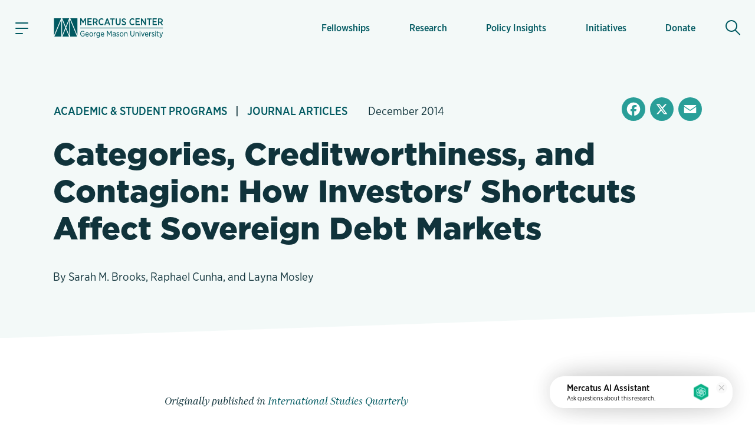

--- FILE ---
content_type: text/html; charset=utf-8
request_url: https://www.google.com/recaptcha/enterprise/anchor?ar=1&k=6LfMg_EaAAAAAMhDNLMlgqDChzmtYHlx1yU2y7GI&co=aHR0cHM6Ly93d3cubWVyY2F0dXMub3JnOjQ0Mw..&hl=en&v=PoyoqOPhxBO7pBk68S4YbpHZ&theme=light&size=normal&anchor-ms=20000&execute-ms=30000&cb=tksjc98ye8o0
body_size: 49437
content:
<!DOCTYPE HTML><html dir="ltr" lang="en"><head><meta http-equiv="Content-Type" content="text/html; charset=UTF-8">
<meta http-equiv="X-UA-Compatible" content="IE=edge">
<title>reCAPTCHA</title>
<style type="text/css">
/* cyrillic-ext */
@font-face {
  font-family: 'Roboto';
  font-style: normal;
  font-weight: 400;
  font-stretch: 100%;
  src: url(//fonts.gstatic.com/s/roboto/v48/KFO7CnqEu92Fr1ME7kSn66aGLdTylUAMa3GUBHMdazTgWw.woff2) format('woff2');
  unicode-range: U+0460-052F, U+1C80-1C8A, U+20B4, U+2DE0-2DFF, U+A640-A69F, U+FE2E-FE2F;
}
/* cyrillic */
@font-face {
  font-family: 'Roboto';
  font-style: normal;
  font-weight: 400;
  font-stretch: 100%;
  src: url(//fonts.gstatic.com/s/roboto/v48/KFO7CnqEu92Fr1ME7kSn66aGLdTylUAMa3iUBHMdazTgWw.woff2) format('woff2');
  unicode-range: U+0301, U+0400-045F, U+0490-0491, U+04B0-04B1, U+2116;
}
/* greek-ext */
@font-face {
  font-family: 'Roboto';
  font-style: normal;
  font-weight: 400;
  font-stretch: 100%;
  src: url(//fonts.gstatic.com/s/roboto/v48/KFO7CnqEu92Fr1ME7kSn66aGLdTylUAMa3CUBHMdazTgWw.woff2) format('woff2');
  unicode-range: U+1F00-1FFF;
}
/* greek */
@font-face {
  font-family: 'Roboto';
  font-style: normal;
  font-weight: 400;
  font-stretch: 100%;
  src: url(//fonts.gstatic.com/s/roboto/v48/KFO7CnqEu92Fr1ME7kSn66aGLdTylUAMa3-UBHMdazTgWw.woff2) format('woff2');
  unicode-range: U+0370-0377, U+037A-037F, U+0384-038A, U+038C, U+038E-03A1, U+03A3-03FF;
}
/* math */
@font-face {
  font-family: 'Roboto';
  font-style: normal;
  font-weight: 400;
  font-stretch: 100%;
  src: url(//fonts.gstatic.com/s/roboto/v48/KFO7CnqEu92Fr1ME7kSn66aGLdTylUAMawCUBHMdazTgWw.woff2) format('woff2');
  unicode-range: U+0302-0303, U+0305, U+0307-0308, U+0310, U+0312, U+0315, U+031A, U+0326-0327, U+032C, U+032F-0330, U+0332-0333, U+0338, U+033A, U+0346, U+034D, U+0391-03A1, U+03A3-03A9, U+03B1-03C9, U+03D1, U+03D5-03D6, U+03F0-03F1, U+03F4-03F5, U+2016-2017, U+2034-2038, U+203C, U+2040, U+2043, U+2047, U+2050, U+2057, U+205F, U+2070-2071, U+2074-208E, U+2090-209C, U+20D0-20DC, U+20E1, U+20E5-20EF, U+2100-2112, U+2114-2115, U+2117-2121, U+2123-214F, U+2190, U+2192, U+2194-21AE, U+21B0-21E5, U+21F1-21F2, U+21F4-2211, U+2213-2214, U+2216-22FF, U+2308-230B, U+2310, U+2319, U+231C-2321, U+2336-237A, U+237C, U+2395, U+239B-23B7, U+23D0, U+23DC-23E1, U+2474-2475, U+25AF, U+25B3, U+25B7, U+25BD, U+25C1, U+25CA, U+25CC, U+25FB, U+266D-266F, U+27C0-27FF, U+2900-2AFF, U+2B0E-2B11, U+2B30-2B4C, U+2BFE, U+3030, U+FF5B, U+FF5D, U+1D400-1D7FF, U+1EE00-1EEFF;
}
/* symbols */
@font-face {
  font-family: 'Roboto';
  font-style: normal;
  font-weight: 400;
  font-stretch: 100%;
  src: url(//fonts.gstatic.com/s/roboto/v48/KFO7CnqEu92Fr1ME7kSn66aGLdTylUAMaxKUBHMdazTgWw.woff2) format('woff2');
  unicode-range: U+0001-000C, U+000E-001F, U+007F-009F, U+20DD-20E0, U+20E2-20E4, U+2150-218F, U+2190, U+2192, U+2194-2199, U+21AF, U+21E6-21F0, U+21F3, U+2218-2219, U+2299, U+22C4-22C6, U+2300-243F, U+2440-244A, U+2460-24FF, U+25A0-27BF, U+2800-28FF, U+2921-2922, U+2981, U+29BF, U+29EB, U+2B00-2BFF, U+4DC0-4DFF, U+FFF9-FFFB, U+10140-1018E, U+10190-1019C, U+101A0, U+101D0-101FD, U+102E0-102FB, U+10E60-10E7E, U+1D2C0-1D2D3, U+1D2E0-1D37F, U+1F000-1F0FF, U+1F100-1F1AD, U+1F1E6-1F1FF, U+1F30D-1F30F, U+1F315, U+1F31C, U+1F31E, U+1F320-1F32C, U+1F336, U+1F378, U+1F37D, U+1F382, U+1F393-1F39F, U+1F3A7-1F3A8, U+1F3AC-1F3AF, U+1F3C2, U+1F3C4-1F3C6, U+1F3CA-1F3CE, U+1F3D4-1F3E0, U+1F3ED, U+1F3F1-1F3F3, U+1F3F5-1F3F7, U+1F408, U+1F415, U+1F41F, U+1F426, U+1F43F, U+1F441-1F442, U+1F444, U+1F446-1F449, U+1F44C-1F44E, U+1F453, U+1F46A, U+1F47D, U+1F4A3, U+1F4B0, U+1F4B3, U+1F4B9, U+1F4BB, U+1F4BF, U+1F4C8-1F4CB, U+1F4D6, U+1F4DA, U+1F4DF, U+1F4E3-1F4E6, U+1F4EA-1F4ED, U+1F4F7, U+1F4F9-1F4FB, U+1F4FD-1F4FE, U+1F503, U+1F507-1F50B, U+1F50D, U+1F512-1F513, U+1F53E-1F54A, U+1F54F-1F5FA, U+1F610, U+1F650-1F67F, U+1F687, U+1F68D, U+1F691, U+1F694, U+1F698, U+1F6AD, U+1F6B2, U+1F6B9-1F6BA, U+1F6BC, U+1F6C6-1F6CF, U+1F6D3-1F6D7, U+1F6E0-1F6EA, U+1F6F0-1F6F3, U+1F6F7-1F6FC, U+1F700-1F7FF, U+1F800-1F80B, U+1F810-1F847, U+1F850-1F859, U+1F860-1F887, U+1F890-1F8AD, U+1F8B0-1F8BB, U+1F8C0-1F8C1, U+1F900-1F90B, U+1F93B, U+1F946, U+1F984, U+1F996, U+1F9E9, U+1FA00-1FA6F, U+1FA70-1FA7C, U+1FA80-1FA89, U+1FA8F-1FAC6, U+1FACE-1FADC, U+1FADF-1FAE9, U+1FAF0-1FAF8, U+1FB00-1FBFF;
}
/* vietnamese */
@font-face {
  font-family: 'Roboto';
  font-style: normal;
  font-weight: 400;
  font-stretch: 100%;
  src: url(//fonts.gstatic.com/s/roboto/v48/KFO7CnqEu92Fr1ME7kSn66aGLdTylUAMa3OUBHMdazTgWw.woff2) format('woff2');
  unicode-range: U+0102-0103, U+0110-0111, U+0128-0129, U+0168-0169, U+01A0-01A1, U+01AF-01B0, U+0300-0301, U+0303-0304, U+0308-0309, U+0323, U+0329, U+1EA0-1EF9, U+20AB;
}
/* latin-ext */
@font-face {
  font-family: 'Roboto';
  font-style: normal;
  font-weight: 400;
  font-stretch: 100%;
  src: url(//fonts.gstatic.com/s/roboto/v48/KFO7CnqEu92Fr1ME7kSn66aGLdTylUAMa3KUBHMdazTgWw.woff2) format('woff2');
  unicode-range: U+0100-02BA, U+02BD-02C5, U+02C7-02CC, U+02CE-02D7, U+02DD-02FF, U+0304, U+0308, U+0329, U+1D00-1DBF, U+1E00-1E9F, U+1EF2-1EFF, U+2020, U+20A0-20AB, U+20AD-20C0, U+2113, U+2C60-2C7F, U+A720-A7FF;
}
/* latin */
@font-face {
  font-family: 'Roboto';
  font-style: normal;
  font-weight: 400;
  font-stretch: 100%;
  src: url(//fonts.gstatic.com/s/roboto/v48/KFO7CnqEu92Fr1ME7kSn66aGLdTylUAMa3yUBHMdazQ.woff2) format('woff2');
  unicode-range: U+0000-00FF, U+0131, U+0152-0153, U+02BB-02BC, U+02C6, U+02DA, U+02DC, U+0304, U+0308, U+0329, U+2000-206F, U+20AC, U+2122, U+2191, U+2193, U+2212, U+2215, U+FEFF, U+FFFD;
}
/* cyrillic-ext */
@font-face {
  font-family: 'Roboto';
  font-style: normal;
  font-weight: 500;
  font-stretch: 100%;
  src: url(//fonts.gstatic.com/s/roboto/v48/KFO7CnqEu92Fr1ME7kSn66aGLdTylUAMa3GUBHMdazTgWw.woff2) format('woff2');
  unicode-range: U+0460-052F, U+1C80-1C8A, U+20B4, U+2DE0-2DFF, U+A640-A69F, U+FE2E-FE2F;
}
/* cyrillic */
@font-face {
  font-family: 'Roboto';
  font-style: normal;
  font-weight: 500;
  font-stretch: 100%;
  src: url(//fonts.gstatic.com/s/roboto/v48/KFO7CnqEu92Fr1ME7kSn66aGLdTylUAMa3iUBHMdazTgWw.woff2) format('woff2');
  unicode-range: U+0301, U+0400-045F, U+0490-0491, U+04B0-04B1, U+2116;
}
/* greek-ext */
@font-face {
  font-family: 'Roboto';
  font-style: normal;
  font-weight: 500;
  font-stretch: 100%;
  src: url(//fonts.gstatic.com/s/roboto/v48/KFO7CnqEu92Fr1ME7kSn66aGLdTylUAMa3CUBHMdazTgWw.woff2) format('woff2');
  unicode-range: U+1F00-1FFF;
}
/* greek */
@font-face {
  font-family: 'Roboto';
  font-style: normal;
  font-weight: 500;
  font-stretch: 100%;
  src: url(//fonts.gstatic.com/s/roboto/v48/KFO7CnqEu92Fr1ME7kSn66aGLdTylUAMa3-UBHMdazTgWw.woff2) format('woff2');
  unicode-range: U+0370-0377, U+037A-037F, U+0384-038A, U+038C, U+038E-03A1, U+03A3-03FF;
}
/* math */
@font-face {
  font-family: 'Roboto';
  font-style: normal;
  font-weight: 500;
  font-stretch: 100%;
  src: url(//fonts.gstatic.com/s/roboto/v48/KFO7CnqEu92Fr1ME7kSn66aGLdTylUAMawCUBHMdazTgWw.woff2) format('woff2');
  unicode-range: U+0302-0303, U+0305, U+0307-0308, U+0310, U+0312, U+0315, U+031A, U+0326-0327, U+032C, U+032F-0330, U+0332-0333, U+0338, U+033A, U+0346, U+034D, U+0391-03A1, U+03A3-03A9, U+03B1-03C9, U+03D1, U+03D5-03D6, U+03F0-03F1, U+03F4-03F5, U+2016-2017, U+2034-2038, U+203C, U+2040, U+2043, U+2047, U+2050, U+2057, U+205F, U+2070-2071, U+2074-208E, U+2090-209C, U+20D0-20DC, U+20E1, U+20E5-20EF, U+2100-2112, U+2114-2115, U+2117-2121, U+2123-214F, U+2190, U+2192, U+2194-21AE, U+21B0-21E5, U+21F1-21F2, U+21F4-2211, U+2213-2214, U+2216-22FF, U+2308-230B, U+2310, U+2319, U+231C-2321, U+2336-237A, U+237C, U+2395, U+239B-23B7, U+23D0, U+23DC-23E1, U+2474-2475, U+25AF, U+25B3, U+25B7, U+25BD, U+25C1, U+25CA, U+25CC, U+25FB, U+266D-266F, U+27C0-27FF, U+2900-2AFF, U+2B0E-2B11, U+2B30-2B4C, U+2BFE, U+3030, U+FF5B, U+FF5D, U+1D400-1D7FF, U+1EE00-1EEFF;
}
/* symbols */
@font-face {
  font-family: 'Roboto';
  font-style: normal;
  font-weight: 500;
  font-stretch: 100%;
  src: url(//fonts.gstatic.com/s/roboto/v48/KFO7CnqEu92Fr1ME7kSn66aGLdTylUAMaxKUBHMdazTgWw.woff2) format('woff2');
  unicode-range: U+0001-000C, U+000E-001F, U+007F-009F, U+20DD-20E0, U+20E2-20E4, U+2150-218F, U+2190, U+2192, U+2194-2199, U+21AF, U+21E6-21F0, U+21F3, U+2218-2219, U+2299, U+22C4-22C6, U+2300-243F, U+2440-244A, U+2460-24FF, U+25A0-27BF, U+2800-28FF, U+2921-2922, U+2981, U+29BF, U+29EB, U+2B00-2BFF, U+4DC0-4DFF, U+FFF9-FFFB, U+10140-1018E, U+10190-1019C, U+101A0, U+101D0-101FD, U+102E0-102FB, U+10E60-10E7E, U+1D2C0-1D2D3, U+1D2E0-1D37F, U+1F000-1F0FF, U+1F100-1F1AD, U+1F1E6-1F1FF, U+1F30D-1F30F, U+1F315, U+1F31C, U+1F31E, U+1F320-1F32C, U+1F336, U+1F378, U+1F37D, U+1F382, U+1F393-1F39F, U+1F3A7-1F3A8, U+1F3AC-1F3AF, U+1F3C2, U+1F3C4-1F3C6, U+1F3CA-1F3CE, U+1F3D4-1F3E0, U+1F3ED, U+1F3F1-1F3F3, U+1F3F5-1F3F7, U+1F408, U+1F415, U+1F41F, U+1F426, U+1F43F, U+1F441-1F442, U+1F444, U+1F446-1F449, U+1F44C-1F44E, U+1F453, U+1F46A, U+1F47D, U+1F4A3, U+1F4B0, U+1F4B3, U+1F4B9, U+1F4BB, U+1F4BF, U+1F4C8-1F4CB, U+1F4D6, U+1F4DA, U+1F4DF, U+1F4E3-1F4E6, U+1F4EA-1F4ED, U+1F4F7, U+1F4F9-1F4FB, U+1F4FD-1F4FE, U+1F503, U+1F507-1F50B, U+1F50D, U+1F512-1F513, U+1F53E-1F54A, U+1F54F-1F5FA, U+1F610, U+1F650-1F67F, U+1F687, U+1F68D, U+1F691, U+1F694, U+1F698, U+1F6AD, U+1F6B2, U+1F6B9-1F6BA, U+1F6BC, U+1F6C6-1F6CF, U+1F6D3-1F6D7, U+1F6E0-1F6EA, U+1F6F0-1F6F3, U+1F6F7-1F6FC, U+1F700-1F7FF, U+1F800-1F80B, U+1F810-1F847, U+1F850-1F859, U+1F860-1F887, U+1F890-1F8AD, U+1F8B0-1F8BB, U+1F8C0-1F8C1, U+1F900-1F90B, U+1F93B, U+1F946, U+1F984, U+1F996, U+1F9E9, U+1FA00-1FA6F, U+1FA70-1FA7C, U+1FA80-1FA89, U+1FA8F-1FAC6, U+1FACE-1FADC, U+1FADF-1FAE9, U+1FAF0-1FAF8, U+1FB00-1FBFF;
}
/* vietnamese */
@font-face {
  font-family: 'Roboto';
  font-style: normal;
  font-weight: 500;
  font-stretch: 100%;
  src: url(//fonts.gstatic.com/s/roboto/v48/KFO7CnqEu92Fr1ME7kSn66aGLdTylUAMa3OUBHMdazTgWw.woff2) format('woff2');
  unicode-range: U+0102-0103, U+0110-0111, U+0128-0129, U+0168-0169, U+01A0-01A1, U+01AF-01B0, U+0300-0301, U+0303-0304, U+0308-0309, U+0323, U+0329, U+1EA0-1EF9, U+20AB;
}
/* latin-ext */
@font-face {
  font-family: 'Roboto';
  font-style: normal;
  font-weight: 500;
  font-stretch: 100%;
  src: url(//fonts.gstatic.com/s/roboto/v48/KFO7CnqEu92Fr1ME7kSn66aGLdTylUAMa3KUBHMdazTgWw.woff2) format('woff2');
  unicode-range: U+0100-02BA, U+02BD-02C5, U+02C7-02CC, U+02CE-02D7, U+02DD-02FF, U+0304, U+0308, U+0329, U+1D00-1DBF, U+1E00-1E9F, U+1EF2-1EFF, U+2020, U+20A0-20AB, U+20AD-20C0, U+2113, U+2C60-2C7F, U+A720-A7FF;
}
/* latin */
@font-face {
  font-family: 'Roboto';
  font-style: normal;
  font-weight: 500;
  font-stretch: 100%;
  src: url(//fonts.gstatic.com/s/roboto/v48/KFO7CnqEu92Fr1ME7kSn66aGLdTylUAMa3yUBHMdazQ.woff2) format('woff2');
  unicode-range: U+0000-00FF, U+0131, U+0152-0153, U+02BB-02BC, U+02C6, U+02DA, U+02DC, U+0304, U+0308, U+0329, U+2000-206F, U+20AC, U+2122, U+2191, U+2193, U+2212, U+2215, U+FEFF, U+FFFD;
}
/* cyrillic-ext */
@font-face {
  font-family: 'Roboto';
  font-style: normal;
  font-weight: 900;
  font-stretch: 100%;
  src: url(//fonts.gstatic.com/s/roboto/v48/KFO7CnqEu92Fr1ME7kSn66aGLdTylUAMa3GUBHMdazTgWw.woff2) format('woff2');
  unicode-range: U+0460-052F, U+1C80-1C8A, U+20B4, U+2DE0-2DFF, U+A640-A69F, U+FE2E-FE2F;
}
/* cyrillic */
@font-face {
  font-family: 'Roboto';
  font-style: normal;
  font-weight: 900;
  font-stretch: 100%;
  src: url(//fonts.gstatic.com/s/roboto/v48/KFO7CnqEu92Fr1ME7kSn66aGLdTylUAMa3iUBHMdazTgWw.woff2) format('woff2');
  unicode-range: U+0301, U+0400-045F, U+0490-0491, U+04B0-04B1, U+2116;
}
/* greek-ext */
@font-face {
  font-family: 'Roboto';
  font-style: normal;
  font-weight: 900;
  font-stretch: 100%;
  src: url(//fonts.gstatic.com/s/roboto/v48/KFO7CnqEu92Fr1ME7kSn66aGLdTylUAMa3CUBHMdazTgWw.woff2) format('woff2');
  unicode-range: U+1F00-1FFF;
}
/* greek */
@font-face {
  font-family: 'Roboto';
  font-style: normal;
  font-weight: 900;
  font-stretch: 100%;
  src: url(//fonts.gstatic.com/s/roboto/v48/KFO7CnqEu92Fr1ME7kSn66aGLdTylUAMa3-UBHMdazTgWw.woff2) format('woff2');
  unicode-range: U+0370-0377, U+037A-037F, U+0384-038A, U+038C, U+038E-03A1, U+03A3-03FF;
}
/* math */
@font-face {
  font-family: 'Roboto';
  font-style: normal;
  font-weight: 900;
  font-stretch: 100%;
  src: url(//fonts.gstatic.com/s/roboto/v48/KFO7CnqEu92Fr1ME7kSn66aGLdTylUAMawCUBHMdazTgWw.woff2) format('woff2');
  unicode-range: U+0302-0303, U+0305, U+0307-0308, U+0310, U+0312, U+0315, U+031A, U+0326-0327, U+032C, U+032F-0330, U+0332-0333, U+0338, U+033A, U+0346, U+034D, U+0391-03A1, U+03A3-03A9, U+03B1-03C9, U+03D1, U+03D5-03D6, U+03F0-03F1, U+03F4-03F5, U+2016-2017, U+2034-2038, U+203C, U+2040, U+2043, U+2047, U+2050, U+2057, U+205F, U+2070-2071, U+2074-208E, U+2090-209C, U+20D0-20DC, U+20E1, U+20E5-20EF, U+2100-2112, U+2114-2115, U+2117-2121, U+2123-214F, U+2190, U+2192, U+2194-21AE, U+21B0-21E5, U+21F1-21F2, U+21F4-2211, U+2213-2214, U+2216-22FF, U+2308-230B, U+2310, U+2319, U+231C-2321, U+2336-237A, U+237C, U+2395, U+239B-23B7, U+23D0, U+23DC-23E1, U+2474-2475, U+25AF, U+25B3, U+25B7, U+25BD, U+25C1, U+25CA, U+25CC, U+25FB, U+266D-266F, U+27C0-27FF, U+2900-2AFF, U+2B0E-2B11, U+2B30-2B4C, U+2BFE, U+3030, U+FF5B, U+FF5D, U+1D400-1D7FF, U+1EE00-1EEFF;
}
/* symbols */
@font-face {
  font-family: 'Roboto';
  font-style: normal;
  font-weight: 900;
  font-stretch: 100%;
  src: url(//fonts.gstatic.com/s/roboto/v48/KFO7CnqEu92Fr1ME7kSn66aGLdTylUAMaxKUBHMdazTgWw.woff2) format('woff2');
  unicode-range: U+0001-000C, U+000E-001F, U+007F-009F, U+20DD-20E0, U+20E2-20E4, U+2150-218F, U+2190, U+2192, U+2194-2199, U+21AF, U+21E6-21F0, U+21F3, U+2218-2219, U+2299, U+22C4-22C6, U+2300-243F, U+2440-244A, U+2460-24FF, U+25A0-27BF, U+2800-28FF, U+2921-2922, U+2981, U+29BF, U+29EB, U+2B00-2BFF, U+4DC0-4DFF, U+FFF9-FFFB, U+10140-1018E, U+10190-1019C, U+101A0, U+101D0-101FD, U+102E0-102FB, U+10E60-10E7E, U+1D2C0-1D2D3, U+1D2E0-1D37F, U+1F000-1F0FF, U+1F100-1F1AD, U+1F1E6-1F1FF, U+1F30D-1F30F, U+1F315, U+1F31C, U+1F31E, U+1F320-1F32C, U+1F336, U+1F378, U+1F37D, U+1F382, U+1F393-1F39F, U+1F3A7-1F3A8, U+1F3AC-1F3AF, U+1F3C2, U+1F3C4-1F3C6, U+1F3CA-1F3CE, U+1F3D4-1F3E0, U+1F3ED, U+1F3F1-1F3F3, U+1F3F5-1F3F7, U+1F408, U+1F415, U+1F41F, U+1F426, U+1F43F, U+1F441-1F442, U+1F444, U+1F446-1F449, U+1F44C-1F44E, U+1F453, U+1F46A, U+1F47D, U+1F4A3, U+1F4B0, U+1F4B3, U+1F4B9, U+1F4BB, U+1F4BF, U+1F4C8-1F4CB, U+1F4D6, U+1F4DA, U+1F4DF, U+1F4E3-1F4E6, U+1F4EA-1F4ED, U+1F4F7, U+1F4F9-1F4FB, U+1F4FD-1F4FE, U+1F503, U+1F507-1F50B, U+1F50D, U+1F512-1F513, U+1F53E-1F54A, U+1F54F-1F5FA, U+1F610, U+1F650-1F67F, U+1F687, U+1F68D, U+1F691, U+1F694, U+1F698, U+1F6AD, U+1F6B2, U+1F6B9-1F6BA, U+1F6BC, U+1F6C6-1F6CF, U+1F6D3-1F6D7, U+1F6E0-1F6EA, U+1F6F0-1F6F3, U+1F6F7-1F6FC, U+1F700-1F7FF, U+1F800-1F80B, U+1F810-1F847, U+1F850-1F859, U+1F860-1F887, U+1F890-1F8AD, U+1F8B0-1F8BB, U+1F8C0-1F8C1, U+1F900-1F90B, U+1F93B, U+1F946, U+1F984, U+1F996, U+1F9E9, U+1FA00-1FA6F, U+1FA70-1FA7C, U+1FA80-1FA89, U+1FA8F-1FAC6, U+1FACE-1FADC, U+1FADF-1FAE9, U+1FAF0-1FAF8, U+1FB00-1FBFF;
}
/* vietnamese */
@font-face {
  font-family: 'Roboto';
  font-style: normal;
  font-weight: 900;
  font-stretch: 100%;
  src: url(//fonts.gstatic.com/s/roboto/v48/KFO7CnqEu92Fr1ME7kSn66aGLdTylUAMa3OUBHMdazTgWw.woff2) format('woff2');
  unicode-range: U+0102-0103, U+0110-0111, U+0128-0129, U+0168-0169, U+01A0-01A1, U+01AF-01B0, U+0300-0301, U+0303-0304, U+0308-0309, U+0323, U+0329, U+1EA0-1EF9, U+20AB;
}
/* latin-ext */
@font-face {
  font-family: 'Roboto';
  font-style: normal;
  font-weight: 900;
  font-stretch: 100%;
  src: url(//fonts.gstatic.com/s/roboto/v48/KFO7CnqEu92Fr1ME7kSn66aGLdTylUAMa3KUBHMdazTgWw.woff2) format('woff2');
  unicode-range: U+0100-02BA, U+02BD-02C5, U+02C7-02CC, U+02CE-02D7, U+02DD-02FF, U+0304, U+0308, U+0329, U+1D00-1DBF, U+1E00-1E9F, U+1EF2-1EFF, U+2020, U+20A0-20AB, U+20AD-20C0, U+2113, U+2C60-2C7F, U+A720-A7FF;
}
/* latin */
@font-face {
  font-family: 'Roboto';
  font-style: normal;
  font-weight: 900;
  font-stretch: 100%;
  src: url(//fonts.gstatic.com/s/roboto/v48/KFO7CnqEu92Fr1ME7kSn66aGLdTylUAMa3yUBHMdazQ.woff2) format('woff2');
  unicode-range: U+0000-00FF, U+0131, U+0152-0153, U+02BB-02BC, U+02C6, U+02DA, U+02DC, U+0304, U+0308, U+0329, U+2000-206F, U+20AC, U+2122, U+2191, U+2193, U+2212, U+2215, U+FEFF, U+FFFD;
}

</style>
<link rel="stylesheet" type="text/css" href="https://www.gstatic.com/recaptcha/releases/PoyoqOPhxBO7pBk68S4YbpHZ/styles__ltr.css">
<script nonce="Fc4hn7bYmrowS-cvEBSljQ" type="text/javascript">window['__recaptcha_api'] = 'https://www.google.com/recaptcha/enterprise/';</script>
<script type="text/javascript" src="https://www.gstatic.com/recaptcha/releases/PoyoqOPhxBO7pBk68S4YbpHZ/recaptcha__en.js" nonce="Fc4hn7bYmrowS-cvEBSljQ">
      
    </script></head>
<body><div id="rc-anchor-alert" class="rc-anchor-alert"></div>
<input type="hidden" id="recaptcha-token" value="[base64]">
<script type="text/javascript" nonce="Fc4hn7bYmrowS-cvEBSljQ">
      recaptcha.anchor.Main.init("[\x22ainput\x22,[\x22bgdata\x22,\x22\x22,\[base64]/[base64]/[base64]/[base64]/[base64]/UltsKytdPUU6KEU8MjA0OD9SW2wrK109RT4+NnwxOTI6KChFJjY0NTEyKT09NTUyOTYmJk0rMTxjLmxlbmd0aCYmKGMuY2hhckNvZGVBdChNKzEpJjY0NTEyKT09NTYzMjA/[base64]/[base64]/[base64]/[base64]/[base64]/[base64]/[base64]\x22,\[base64]\x22,\x22QylxwrFaw5NUAsKbXMKAdTU+IAHDlsKyZhkVwrURw6VXEsORXmUiwonDowFew7vCtVlgwq/CpMKwQBNSdlMCKyYLwpzDpMOQwqhYwrzDnWLDn8KsMsKJNl3DssK6ZMKewqHCvAPCocOrZ8KoQl/CnSDDpMOMEDPClBrDrcKJW8K5OUshQ0hXKEvCnsKTw5sJwqtiMC1fw6fCj8K3w5jDs8K+w7/CjDEtGsO1IQnDryJZw4/ClcOrUsONwoXDjRDDgcK8wrpmEcKcwrnDscOpWiYMZcKvw5vConc6c1xkw5/[base64]/[base64]/DqcKdE0VFVsOjOMKNwq7CuD/ChCcvKnNCwqfChUXDtEbDnX57FQVAw5DCgVHDocOqw6oxw5padWd6w7w8DW1/CsORw50Ew5sBw6NUwq7DvMKbw6/DkAbDsCvDvMKWZE5xXnLCk8O4wr/CunbDrTNcXALDj8O7YcOiw7JsY8Kqw6vDoMKcFMKrcMOSwqA2w4x5w7lcwqPChXHCllondMKRw5Nww5gJJG9vwpwswpTDosK+w6PDu3t6bMK8w63CqWF3woTDo8O5bMORUnXCmy/DjCvCmcKbTk/Di8OiaMORw6ZvTQIRahHDr8O5bi7DmnQSPDt+NUzCoVPDrcKxEsO3HMKTW0bDvCjCgAfDrEtPwpYtWcOGf8OVwqzCnnEUV3jCnsKUKCV9w4Juwqodw6UgTgo+wqwpDG/CoifCi0NLwpbCs8KfwoJJw4zDvMOkangkT8KRVMOuwr9ifMOyw4RWB28kw6LCuDwkSMO9ccKnNsODwrsSc8KQw7rCuSsrMQMAe8O7HMKZw4QeLUfDj0I+J8OcwofDllPDmQBhwovDqizCjMKXw43Drg49Z2hLGsOlwosNHcK7wqzDq8KqwqDDugMsw7BjbFJ/IcOTw5vCjVstc8K0wq7ClFBuHX7CnxI7HcOSJ8KRZCDDrMOha8KTwrw/woDDuBvDsyBgIwtnI1HDusOzMGTDjcKUBMK9D2NpG8KTw7ZfXsKJw64CwqLCkQLCscKpX1XCqDTDiXTDlMKEw7soRMKnwq/DjcOqA8OEwojDm8OrwpNywqTDlcOPChEaw4TDqk0aNy3DmsOuNcOVAisvGcKpOcKybG5uw7sxNBTCqD/DiX7CvMKHN8O6NcOKw5JlbRdHw5lhPcOWaSUsWxvCgMOrw5V4JEV6wox5wpLDtxHDjsOaw7zDlEIOGwwtT30Xw4RTwphzw74qDMO6S8OOXMKfeUM+aTvCu1QyQsOGew4gw5bCoSF5wqzDukrClkvDpcOWwo/CisO9DMO/[base64]/CnMOOw6/[base64]/[base64]/w7I+YT/CqAo0wosjw5zDj8OLwpUaMF9awqpEw5bDnyTCn8OOw54Ywo5awpYia8O4wojCnn9Ewr4QPkg4w4DDinbCpSRmw4sHw7jCvn/ClR7Dt8Oyw753OcOkw5DCmyk5NMKPw7Qkw6hLesKNccKAw5JDUCcswog4wrgCHBdQw74nw7d9wq0Hw5QvCDE7aQRsw6wsFzx1PsOQaGXDq0t/P217w7FdX8K1fU3Dnl7DnmdaX0XDp8KUwoFOYFLCl3rDqEPDp8OPAsOOC8OdwpN+KcK5a8Khw60JwprDoDB5wqUFFcOywo7Dv8O3YcOMV8OCSDXDtcK0a8Omw61hw71vFUo3TMKZwrvCj2fDsk/DsUbDvsOpwoFKwoBIwo7CkUR9L2R1w7MSLibCtlgHdDfDmhzCrHkWWxY1WXTCp8OWe8KcasK/wp7CgSLDnMOEBcOYw6MWcMK/[base64]/DtcK/JMO7wqh6cyAdIcO5w6nCoz/[base64]/ZQ7CmzZ5wrjCuMOKNMKww4A3woUFYMORwoQhdXDDusKvwrdnccOEThzCt8KMCxgQKFo/ED/CsT1xKBrDuMKfCldqbcOHCsO2w73Cp0nCqsOOw6oqw4fCmxPCk8KkFWvCrsOObsK/NFPDikjDmW9hwoZOw7J7wpDDkUDDocK9RFTCscOoOGvDkTPDtWEKw4/ChisIwocjw4nCsEJswrYKcsK3LsKKwoDDtQE6wqDCisOdJsOQwqdfw4Y/wo/[base64]/CvhXDrABlw5/DvD/DmsKDwqYbS8KTwp7Dh2LCiG7DisKjwo0tUFobw6UCwqhMTMOlBMOnwr3CqgPCrUTCnMKeTCdgbMK2wrXCpMO+w6DCtMKEDAkwRivDoC/[base64]/ewrDrMOqw5rDp0LCocK2wqEKw50OSQzCr30sLlbCulXDp8KjJ8OZcMKGw5jCicOYw55cMcOBw4xsRxfDv8K0MFDCuhljcEjDhMOcwpTDiMOpw6UhwofCisK3wqR7w4sNwrNDw43DrH94w6Uvw4w/[base64]/[base64]/ClVNvwpfCs8Osw60Gwp/[base64]/CqAXDp2dCV8KUwqhfK8O4BsKnP8KKwqwOw4XCsBHCucO+HFYZHiXDkhnCpCFwwppGYsOFIUlZQ8OzwpfChEx5wopUw6TDgSdLwqfCr2gLIQXCmMOqw5sKUsOYw4bCp8O4wp15EHjDj0w4G1EjCcOzE2t/RQHDscOjQBVeWH5xw6bCosO3wr7ChsOrIHwLKMKrwrQ9w4kXw4HCiMKHEzHCpgZWTMOrZhLCtcKVLiDDqMKMPsKfw6MNwrTDuRPDkmHCnhzClyHCvETDusKqOxwMw5Vnw60BB8OCaMKCHBpUJxrCqD/DlDTDkXbDv1vDpcKpwoZIwrLCoMKqMU3Dpi/DicKdIzfCpmnDtsKuw4cGF8KfQBE4w4LChmzDlhbDhsK1V8OjwrHDvD4YS3bCmCzDnk7CjixQcTDCmMOjwooRw47Dh8K2fAzCmiRdMDXDj8KSwpLCtmnDvMOdQDTDjsOICWFOw4sSworDscKJSkHCrMOuFzABXsK/YSDDmV/DisO3EkXClCoyKcK3wq3CmsO+WsOjw5rCuCR+wrkqwp1nCSjCmMOhcMKYwqFRY1N4IGh8OsKzWy0HenzDjGZyQTdjwqfDq3PCtcKQw4/[base64]/wrnCvSnDq8O/V8OYw4EbKBBTLjPDlCZSwqDDvMObBT/DpsKcMgthGMOfw6fDicKPw7LChSPCqMODLmLCsMKiw50QwqLCgQvClsOlLMOpwpYZJmlEwqbCmgkVXBHDlxskTAUjw6sGw6nDvMO5w4AiKRADHRwiwrXDo07CqWcxLMKKDSnCmcOGbg/DhznDhcKweTdIUcKtw5jDvWQww4/CmMORVcOZw7rCt8Opw5BHw6LDn8KXR2/[base64]/w6hQw4FYUWTCsD/[base64]/CiDUww5/CoQEVZG7Cj3I2dEvDswQ+w6PCssOqPcOQwo3DqsKWPMKuEcOVw6pjw5ZDwqjCmDbCvwgRwrjDjAlEwq/CsijDgsOKCcO8Zyg0FcO7fAAGwp3DoMOXw61BYsK2c0TCqRDDmBrCtcKXKShTVsOzw5XCrxzCv8O5wrfDmmFVcETCjsOiw4jCjsOwwoXCrU9GwozDtcKowoZlw4ACw40lGlsjw6vDgsKsIhnCncOeei/Dq2rDj8OoJWw3woUIwrZuw4h4w7fDvAFNw74pMsOvw4IfwpHDuSd4ZMOswpzDtsK/PsORd1dtT0NEUwzCvcK8W8KzFcKpw7YBecKzN8O5ZMObT8KJwqjDogvDjRMvZA7CtMOFWhrDosK2w5/CnsKEATHDhMOtL3N6ckDCv2lHwqzDrcKTWsODVsO+wr7DsVHCiFZzw5/Dj8KOfhzDrFEEcTjCnxkLChYUWlzCoDUPwpILw5pbcQcDwrVKM8OvYMKSPcKJw67CicKOw7zCl2jCpm0ww5dZwq8VDGPCsmrCiXVzOMOyw60NYl3CmcKOO8K+JMOSHsK8DcKkw4HCnm/DsnHDuG4xKsOxUMKaFcOAw4opAD9rwqlUfxMRR8OzfhgrAsKwInk7w7jCrykkA0oQCsOPw4ZBZnLDvcOtJsKFw6vCrx8VNMOqw7ATW8ODFCBnwotKQxTDj8OvacO9wrnCnX/DiCgOw6BeVcKxwonCpWNpXcOCw5dJCcOMw49fw6rClMKiBCfCjMKoY0LDrxwRw4YbdcKwV8OVG8Kpwowew7TCkTlbw6MSw4cbw7whwrpoYsKQAwBuwplqwoNULzLCn8Ohw7HCgg0hw6NJecOJw6HDqcKyATxyw6zCoV/[base64]/[base64]/[base64]/wrJXwrjCo8OCw6HDvsKfw73DmcK2NsKBwpd+w49SQ8OOwrc/wonDmCYsT0lVw7Fewqp6IQluYMORwpnCjMK6w5jCrAbDuigdAsOjf8OYbsO0w47CiMOGWyrDgWtzHQnDucOgH8OUPkYnUcO1X3zDo8OaH8Olw6HDscOfKcKgwrHDoXTCnHLChU7Cp8OXwpbDicKwJW8ZA3BsMTnCssO7w5HCksKhwp3Ds8OoYMK2NjduM2A0wpM/ZsOIKQHDg8K5wp8nw6fCvkEDwqnCqsKzwr/Cpg7DvcOGw5HDhMOdwrsXwoluZ8OawqnCi8OnZsOGa8O8wpPDuMKnInHClW/DvmXCkcKWwrhfIRkcO8OCwrE9KcKlwrPCnMOoaDPDp8OzasOMwqjCnMODTsOkER0GUQLCicOvTcKLZURKwojCmXofMsOmSwBiwqPCmsOaEHHDnMKDwotyZMKjVsO1w5Vvw7BsPsOnw4cEbxgda15rKkHDkMKlDMKabFvDuMK2ccKYAmRewoXCgMO/GsKDVAvCqMKewoU5UsKiw7xywp1+XWs1asORIUfChSDCpsOGJcOXCS/[base64]/CosK7UBpBQyHCqcO5DTrCpMOzw5LDsFnDszACVcKEw6pJw6/DiyMWwqzDqHErDMK5w45/w78awrBxDMOAXcKQVcKybsOlwp1ZwqQLw6xTWcOFZMOOMsOjw7jCjcKGw4TDtkZ/w4PDsB4OJMOuTMKBZsKNTsOwOjVreMONw6zCksOGw5fCl8OEe1ZVL8KVXVIMwpvCvMK8w7DCm8KYL8OADyxWTxEYVGFQecKeSMOTwqHCscKTw6Imw7/Cq8Ovw7l9esOMTsOpdsOPw7w1w5vClsOOworDqsO+wpFaOkHChnTCh8O5cXnCv8K3w7PDojnCpWjCpsK5w4dXBcOrXsOZw5jCmQ7DgRZ/w5HDk8OVEsODw7jDk8KCw7xGNMKuwojCpcO3dMKuw4NLN8KrUifDnsKHw4bCpDwBw7vDr8OQbW/[base64]/CqMKyDMOew6c5w5kEw6c3QjQbIC/CjMOUw4/DvmNBw5zCjSfCnTHDmMK/w780GHZqeMKSw4bCm8KpScO1w4pKwrlVw4IEP8Ozwpdhw6lHwo5hBsKWEi1NA8Kmw4AEw77DtsOywpdzw63Dhj/CsRfCkMOrX2Q+AsK6XMK4GxYZw7pvw5BIw4wIw60owp7Cm3fDpMKKeMONw4hYwpDDocK1Y8Ofwr3CjSxdEVLDlDHChsOEBMKgDcODZjdRwpAUw5bDigIBwq/DuHtqRsO9MVnCucO1GsOxZn15IMOGw4ZNw7Qaw77CnzbDnwVqw7g4fVbCrsK/[base64]/w5HCvMOqwp7Dgh0SwrTCuHtPw7ESw70FwqnCv8O1w61xaMO0YFk5TQjCqhdrw4t/CnRCw7nCuMKcw7vCh3s4w7LDmcOnKybCgMOrw7jDocOEwq7Ct3fDj8KUVcO1IMK0wp7Cr8Kyw4TChsKywpPCpMKWwp9ZRjMaw4vDuF/CsgJvVcKOWsKdwrHCjcO+w6UZwrDCuMKjw7YrTQNNIjRwwo5Ow53DhMOkP8K5FzHDjsKTwqPCgMKYB8O7T8OoIsKAQsK/XifDtizCtS3DswvClMOWNA/ClFXCj8O+w61zwpjDvzVcwpfDs8OHPsKNT19pbg4aw4phEMKawrfDhCZEL8Krw4MPwqsgTmnDj14ZV086HmvCqFBhXxTChgXDplxAw6HDk0x/w43CgsKHUnp4wr7ChsKswptpw45+w5xUDcOmwoTChAHDnlXCjEZbwq7Ds0vDkcOnwr4wwrg9ZsKTwrPDgsKawp4ww6UhwojDti3CsCNQfgvCmcOnw4/CvsKgasOOw6XDjSXCmsOOZsOfAUsJw5rDtMOJP1AdZsKfWhUwwp4Iwp8tw4o6b8O8HXDCrsO9w7IIbcKcaTJcw5YlwprCuSxPZcO4PErCtMOeGVrCnMOGDRlWwp9nw6MbZcKSw7bCpcOJKcOZay8tw5nDtcOkw5k7HsKxwpYGw7/[base64]/DsUTCqz7Cmy1DEsKRLkF0F1Ezw5BgcMOPw48NS8KnYTMVenDDrg3CksKaCQ/CswY9GMKpN03DqMODJ0bDqMOIU8OjIR4sw4PCusO5K3XCmcKpeVvDuxgZw4Z9w7l1woIGwpMdwqckYyzCo33DucOLWSkQYi/[base64]/Cm8OaEULDoBbCvCvCv2ZQcm0RbRAlw4VSDcKed8OFw6Z1cH/Cp8Opw5fCkkfCjMO5EjVfP2rDqsK/w55Jw6Iow5HCtVddHsO5T8KiWirCtHgvw5XCjcKrw4Z2wrJuYcOhw6hrw7N/wpE3R8Kcw7HDhsKDW8OVE0nDlT0gwprDnRbDlcK1wrQcEsK5w4jCpyMPRmLDkzJEE27DhThjw4HCnMKGw7RbYGgkLsOcw53Cm8KRScOuw6V6wqx1acOQwqBUbMKmOxEeAXZWwoXCtsOQwrTCqcKmPwYfwrokVcK1Tg/[base64]/XSxUw5N9KCo0RMKER8K/DFjCoUzDh8O1w6kBwqdbdVV/[base64]/[base64]/Dv8O/wovCghxSw7bDpcOQw5/CmsO3e8OgfULChMKVwrLCscOtw7Rzw6TCrAsDLE9dwpjDhcK2JkMURsK9w5xrcUPDqsOLNkbCtmhXwr4XwqM9w4BpOBgrw4fDisKRTSHDkjkqwonCkDhfacONw5/CqMKuw65hw6gkXsOldSnCrTHCkUZ9EMKQwrQuw6nDmg5Aw45rdcKHw5fCjMK3WQ/DjHdwwpfClVtMwp52TnvDg3zDg8KHw5rCmT7CsTHDkwt1d8Kywp/[base64]/DlzJxcMOBBh/DmsOGd8KqKcKaw7nCg8K/wpQGwrfCmGvCvW9EJFkfan7DvlbDkMOiWcONw4LCoMKVwpPCscO8wrVeVloqHBsSa3hHRcORwo/CoSXDgUkywpd5w5fCncKfwqQaw5vCn8KIeSpAw78nV8KjZiPDtsOjDsKUdxNBwqvDkxzCrcO9Rk0ZQsOOwqTDkUYXwoDCqsKlw4gIw6bCvDZgF8KyF8OmHG3DqMK/WEtvwr4bf8OuJW7DkkBewp0Vwqsxwod4RQzCmmvDkUvDqDTDgTXDn8OJLwp0chs7wqvDqX5uw7/[base64]/DicKnLMONwrXDjMOVw60vHEfDrhJ/[base64]/CsQA9wozDvDzCvcK+R8K0w5HDo8KDwq3DrFAtwp5/wp/CqcOuPcKuwq/CsxgyCkpVQ8K3woRQWHQowoZdNMKMw6fDpMKoRiHDn8KZe8KlXsKZAXYewojCpcKSQmjCh8KnNF/CusKeZsKIwoYMazzCjsO8wpHCjsOWfsO1wrwBw6p5XRIqNgNTw5zCmsKTHH5LRMOsw7rCpMKxwpB1wpbDrW1bPsKww4ViIRzDr8KFw7vDmCnDmQnDmcKfw4RfRy58w4oZw7XDiMK7w5J7wrPDjyUiwqPCgcOJL2B5wolvwrcNw6IjwpgALcKrw70gWCofFk/DtWYEAH8IwrLCj11WL0DDpzDDhMK9RsOCEFjCmUZxMsO4wpXCkWoww5TCtTTDtMOCQsKndlQ7WMKUwpouw6RfRMOWR8OOEw/DscK9EVV0wofDgm4PKcOyw4/[base64]/w6FOw4YIw4Ndw7wJckZFw4UIHToqcWzCnEoawobDpMKxwrnCtMKmZsOiNsOIw51HwqlzVVXDlAgNIykawoTDhlZAw77CicOuw6kWdHwEwrLDr8OgVE/Cv8ODWsOmLgzDlEUuIhjDhcO9RkFeRsOuOlPDvsO2McKNKlDDqTcvworDgcOLBMOlwqjDpjDCtcKCaEHCoXN5w4Qjwqxow5gFLsOABQERD2VCw54oeG/DrsKVSsOZwrfDtsKzwp1+NwbDuWXCuHNWfhHDrcO6OsKCwq0xdMOrasOQXsKcwqNATDcqK0DCkcOFwqgswpXCuMONwrEjwq8gw5xnH8Osw702VMOgw6sjQzLDq11mcz3CuQvDkyEMwq/DihvDhMKsw4fCrzweVMKKSW0RaMOBWsOhwqrDusOew40ew6/CtMOtCkLDnVAbw5jDiGglUsK5woF9wpXCtzrCoUVVbSAzw5PDr8O7w7NpwpQlw5HDocKWFCfDjMK6wp5gwop0DcOlTSTCjsOVwoHCrMOLwpDDqUgcw5vDoUYnw7oyAznDvsOJdgsGUAgAF8O+U8OUGGJeKcKQw7vCpFtKwrp7OxbDqTd5w7jCvCXDgsOdCUVjw6/CtCRhwqfCv1hdQSfCmw/[base64]/CiMO2wogRdcKAw7HCuBHDr8O/CyzDrMO5wrskZh1eNsKvOW86w5tbasOzwo7Co8OBPMKEw4vDrsKMwrbCmgtpwot2w4Qbw6zCjMOBaHLCsFnCo8KsRz0rwoR0wpJKNsK6BSQ5wp7ChMOJw7UQNCsjQsKzYMKHe8ODQhwzw6Bkw5NGZcKGJ8OhLcOvIMOKw4xXw5/Cs8O5w5/ChHcwEMO6w7Arw53CrcKTwrAQwqFmNXk+E8O5w5E+wqwMTgDCr03DqcOdaTzDl8OqwpjCixLDvDRaXj8tKGrCpjbCssKZei8ewp7DmMK4IC8iAsO4AHoiwqtJw71fOsOzw5jCshYswoolDXzDoSfDmcOkw5cLIsOGScOHw5IcbRbDosKpwo/[base64]/DqsKrOsKWeB7CtsO5w7jCh8K2w6XDpMK+wonDvSXDg8K/w4Emw6bCr8KBB3PCsAgOUcKiwoTCrsKIwpQjwp14fsOmwqdzOcOgGcO/wp3DomhSwoLCm8KBZMK/wqo2JX8Vw4l2w53Ds8KowrzDpDnCnMOCQiLDnsOUwq/Dums/[base64]/DrcKuIsObw4IKw6bCtsORDcOfc8OgJWxvwrFyB8OdwrxNw4/[base64]/DgMKobcOzZsOvwow0woUtw7jCu8K6w5nCgcK+wr9/[base64]/[base64]/[base64]/[base64]/[base64]/CpGZjwrpgwqjDqMKowpZoIMKTw43DqsKIw5UUJcKqT8OKdV7CvAzCk8KIw6RJEcOVKMK/[base64]/[base64]/a8OLwpEURMOnwrLClQd/[base64]/[base64]/DhcO0woMnAsK9w4bDm0geRsKLwp0mck4XecO+wq8RJQBHw4oEwr5Bw57CvsK1wpNBw5dRw6jDhgx3WMKUw6vCscK0woHDoRLCqcOyakIawoQMDsKJwrJ0alTDjFTCo15ewrDCoB/[base64]/CnsKRXk0UBsKEMMK/WFPDucK7w68QwozCoMKXwrHCiREAScOQP8Knw6zDsMKTMxbDozhSw57CpMOhw7XDg8ORwo94w75bwqHDtMO1wrfDh8KnK8O2HCbDk8OEBMKAahjChMKQAAPCj8OFXDfChcOvTsK7T8Otwr9Zw7wMwpw2wq/DuWzDh8KWRsO2w6PCpg7Dgx4ONAvCrVQDdHDDlCPCkFfDkiDDncKawrUxw5jCkcO/wpkiw754W3UlwqssFMOrT8OjOcKEw5Ezw40KwrrCsTXDq8OuZMKxw6zCncO/w7FkYkDCmiXCh8Oawr7DuwE5ST9FwqNbIsK1w7xNfMO/wotKwpMTf8OeMU9swqnDssKWBMOkw7QNRTzCnwzCpxjCvEkvcD3CjXbDqsOkb2AGw696wrvChkBuWyFcbcKQEnrChsOCb8KdwodpdMKxw4wlw4jCj8OAw48Zwo8Kw4kEIsKDw6UNcWbDnC4BwpNjw5HDnMO7Ez4dacOmCg7DjnTDiydnMjYbwpVUwo/ChwvDvj3CilJRwrjDq3rDkWsbwpMywpzCjhnDr8K5w60ZBUYBFMKxw5DCoMKXw7fDicOWw4LClWE5VsOZw6d6w63DksK3KhRNwqPDlVV5ZMK1w6TCvsOGPMOcwrUzN8O2EsKCQlJww5AuA8O0w7zDkQfCt8ONQAkebiMowqvCnhEIwrPDsh1mW8KRwoVFZcORw6/DiVHDkMO/wqvDjVN9djvDp8KjLQXDimlfODfDn8Oaw5fDgcO2wqvCoQrCmMKGCkXCv8KdwrI1w6vDtEI0w4ccMcK8ZcKxwpzDu8K5ZGVbw7LDsSQ5XAVcRcKyw4dhbcO+w6nCoXLDhVFQasONFD/CjsO1wrLDhsKKwrjCo2ddeUIKZDhfOsKWw7J/bFrDjcK4LcKMYibCpw7CvxzCp8OIw7bCuTXDrcOEwrbCtsKxTcOsYsOMa23CsU5ga8Ojw63DoMKUwrPDvsOVw5dTwqt8w7TDqMKvG8OIwpHChxPCgcKKSQ7DhsKhwq1AZQjCn8O5NMOxOcOEw5/CpcKyPTfCvQHDpcOcw5MIw4liw5lJI1wPKERXw57CmkPDhwV5FARrw4kjdCsgHsOTNn1Ww64bEDxaw7IhasKGf8KHeWfDtWHDlcKUw4bDtkTDocOMPBQzK2TCn8Kxw53DosK8HsOsIsOUw7bCukTDocK4GUvCqMKkHsOywrvDhcO+TB/CvyDDvXrDlsObXsO1YMOedsOrw5gVMsK0wqrCpcOcBi/Cgn58wrHCtFF8wodGw5fCvsKVw6wzcsK1wofCn2TDiEzDosOcBHV1V8ONw7zDhMOFHC9CwpHCr8KxwoM7AcOcwrTCoGZaw4nChBEswpHCihYgw60KQMK0wq9/[base64]/CvsOrwqpkbWxyw4LCtwh0woHCtsKFBcOywrkTwrBWwr1xwphXw5/DvlHCo3XDoTXDpwjCkzFoM8OhK8KRVmfDki3DuCoJDcK0wofCpcKOw70fasOICcOpwpnCqsK4Bm/DrsOLwpgRwoxKw7zCtcOyYW7CucKgL8OQw4fCh8KfwoYhwqYEKwDDssK6X3vCqBnDtkgfKGRQYcOow4HDtVQYMn3CvMKVC8OLFsO3OgAxVWA7IQ/CrlbClMKyw5rCucOMwr5pw4jChADCqw7DohTCg8OfwprDj8OWwpojwrIZJTVaQn95w6HDrWfDlT3CixzCnsKDYiB+Rw5nwpoYwqRVSMOfw7V/[base64]/[base64]/[base64]/K8KuwrNoKcK+wrHCmsKnCsO5QxBtwrPCnMKbERR+LDXCpcOxw7jDnTvDrT7CsMKBIBrDusOhw5TCpiE0d8Owwq4DUVEcZsO5wrnDgA/[base64]/CuwVHw7Y1wp7DiMOWwoNoTijDt8Odw5A2MDh3w5drPMOyEg3DqMOBbgZkw5/CgnUKcMOpYmrDt8OKw7jDilzCmg7Cv8Kiw5vCoFFXGsKdNFvCunfDs8K7w5NzwpfDpsOhwrgPFEzDgz8/wrsOC8KgV3Z0DMK+wqtSWsOqwrHDoMOrPl3CuMO/[base64]/DmMO4PcKIw4/CucKyw4RAwq3DmcOlw5/[base64]/CscOFeGJJwr1fQFMbwqcFfGxeKsOWwrzCnFQrK8OwcMKKIMK+w651wrDDgRFpw63DkMOUWcKVM8KfK8K/wrogRWHCpUbCjsKleMOSOxnDvkQrMzslwpQxwrTCjMK6w6RkYsOewq0gw47CmxRuwrjDuinCpcKNGAB1wqRIAVxrw47CiEPDvcK2I8OVdAg1PsO7wrnCmSLCpcKgRcKWw67Cig/Dgk4GccKJZkLDlMKmwr0sw7HDh2/[base64]/[base64]/DrAfDm2TCuW0bw7lubW/CrMOpXMKIw5PCtcKow77CrE4vMcKpHmLCssOgw43DjDTDnxHDkcO3VMOGSsOcw71awqLChSVgAW9iw4Bmw5ZAMGo6U2Z8w6o+w7lTw53Dt3MkIC3CqsKHw6sIw5Y1wqbCtsKXwr3DmMKwScOXJgkwwqcBwodjw5cww7U/wpTDtxzCtHnClcO8w5o6LnZBw7rDscKmb8K4QEUcw6waEVxVfsOJUUQbVcKEfcK+w7TDqsOUWjnCqMKNeyF6QGZww7rCrybDr33CvgA9NsKjfgvCk11BZcKBFsOUPcO0w6LDhMKxB0Ilw6bCo8Okw5RSXihfem7CknhBw47Cg8Knc0/CjGEeSEnDiHTDpMOeJyxZal3Ckmgvw7Quwr/DmcOzwqnDuSfDuMKULsKkw6LCkSd8wpPCuEzDtHsJU03DmhNswqkBRMO3w6Uewo58wrF/w5E4w7VqSsKjw6Ucw5PDuDgNSybCiMK7ZcOTC8O6w6M9EMOkZw/CgVU9wrfClizDtEZ5wqFow44jOTQMJxPDhA7DpMOXM8OBQhLDnMKYw4pmHhxXw5vCkMKeRwTDrjZ/w6nDrcKUwr3CtMKdf8OVVRRxaBh5wq1fw6Fgw7Yqwq3CiXzCoF/[base64]/[base64]/DgwYtwoQMMcOjwrLDjMOYwpTCgMOsN1TDuA4Hwr7Di8O7I8OKw40zw7/CnEXDnyPCnlvDl3wYSMOKbljDog9JwonDhnImw609w68bbFzDlsO1UcKGT8KBC8O1PcKDRMOkchYIHsKKXcOfZWZGwqvCplLCkCrCgGTCixPDmWtcwqUPMMOuEyI3wr7CvhgmAhnCtH8Ew7XDkkHCnMKrwr3CqkYXw6vClwAPwovDucOrw5/DoMKwEzbCmMO3GmE1wo8Rw7dnwq/DikPCghDDhn5oB8KZw5cQScKDw7UmdRzCm8OVOgcld8K4w7LCuQXCuDNMOmF3wpfChcOKesKdw5lSwpMFwqgBw5I/VcK6w7HCqMOHdynCscO6wpfChsK6EF3CgMKjwpnClnbClmvDh8O1aDAFfMOKw6l8w5XCsVbDk8O4UMKkVU/[base64]/[base64]/[base64]/DscKOw47CgCRdwoQqCsOhwo3DvUvCucOsL8Oxw4zDm3k7SlPCkMO+wpfDoRZWKAHCrsK/esK+w7NvwpvDp8KuRmPCh2bDtQ7CrsKuwrHDlUY0Y8OoM8KzGcKxwpUJwr7Dng3CvsO8w7sbXMKPPcKAbMKbT8Kyw6IAw6Z1wqB9cMOjwrnClMKYw5dTwrPDmsO4w6UOwrYSwqc/w6nDhV0Xw4Mjw73DiMK/w4PCtHTCiU7CoRLDv0fDqsOswqnDt8KOwqxsCAIcHW1ATCnChSPDhcOewr3DtcKYZ8Ktw7dwERnCjEcCeTzCgXpST8OkHcK3Ij7CsGnDrxbCs2rDhD/CjsOAFmRTw77DqcOtB2HCqsKqd8OAw45PwoTDpcKRwojDtMOrwpjDt8OgMMK8blfDiMOHQ2wbw4nDkQbCu8O+O8KSw7cGwpfCkcO4wqAkwrDCiHI1AcOHw59NU14gD3ofTFIDWcOSw5oFfh/DrW3CmCcYRETCtMO8w69Ja2pOwq8YSG1wN1pxw6Qgwosbwokew6XCmgvDjBPChB3Cv2DDj0x4MgUbfFvCnTl9WMOYwr7DqlrCqcKOXMOMEcOyw6jDqsObNsK8wqRAwrHDvjXCm8KGYBgmCzh/wpJsHQ8+w6cfwrdBCMKZD8OnwoElHG7CthTDv3HCnMOaw6B4UTl8wqTDksK1NcO+J8K5wqvCvsKbV3N4KzPCo1DClcK6BMOmZsKtFmDCscKnVsOXW8KEL8OLw67DiinDj1gJUMOuwoLCoCDDiAQ+wqnDrMOnw4/CqsKUNVjDncK2wp4lw5DClcOJw5TDkGPDk8KGw7bDiBzCrcKvwqLDji/CmcOsTk7CmsKywonCt1nDui/CqA0Dwq0mI8KLfcKwwq/CljfDkMOiw695a8KCwpDCj8ODQzc9wqjDrlPCj8O1woRVwrVEN8KTIsO/IsOZangTwqxbV8KQw7TCskbCpDRWw4zCsMKBP8Odw7EKesOsfmcIw6RRwoYWP8KxB8KwI8O1RWghw4rClMKpYUUOYw5cBjh0U0TDsi0qFsOVDsONwpvDs8OHbC9uWcOrOCM/c8Kjw6vDsQcQwo9WYQfCvUovaX7DncOfw5TDocKrCwnCgXEDOijChF7Do8KNIXTCiU9mw7zCpcKYwpHDghvDuFkMw6jCpsO/wrkaw7/CmcOfYMOEAMOcw6XCksODSykxFkTDn8OQI8KzwoUMPMOyC03Du8OMGcKhKjbDq1fChcO/w7HCm27Cl8OwD8Okw4jCjjwKEirCtzMzworDssKeVsOlSMKWLsKzw4HDoV3Cq8OvwqDDtcKdYWx4w63CpMOIw6/[base64]/ClMO3diYpwr1ww7whwpHDhsOFai1Bw4EawoNCLsKzWMOyAsOEX3ZIS8K2NGvDnsOwRcKmVBJYw5XDoMOaw5/DscKMQX9Gw74ZKxfDhFvDucOZL8K7wq7CnxvDt8OVw7dWw4kRwr5qwpVJw7LCrjZ+w486MzxcwrrDn8KmwrnClcKHwpDDkcKiw64aA0g7SsOaw7ELNhZFHD94NFLDicKqw5UvCsKTw68RbcOee3HCj0/DpcKVw6bDoXoEwrzCmCEBR8K1w7XDiAIrH8KQIi7Dr8K5w7XDpcKbKsOIP8OvwrHCiDzDhBllPh3DocKmTcKMwq/CqGrDr8KCw7dgw47CtkzCvmHCpMOybMOTw4RrJ8Oyw7HCkcORw5REw7LDvHfCtANnVTMqNSMce8KXW37CjBPDs8O9wr3DncODw5w3w6LClipzwoZ6wrjDhsKCRD4hBsKJesOYTsO9wo/Dk8Ocw4/[base64]/CtcKtSMKSw4XCtsK+M8OJw7jDrMKIwrDDo8KoAAIAwonDnCLDmMOnw4QBSMOxw6h4IMKtXMOBQHbDqsOVH8O8LcOcwrIPX8KuwqDDhS5WwrUTEBMRFcOWdxbCpBkoPcOcTsOAw5HDpW3Csm3DsUE8w7/CqEEYwrvCqTxeOxrCvsOyw7Qhw4FFOzrCk0JWwo3CrFo0C0TDt8OXw73Dvh9PZ8Kiw7Upw4TCl8K5wojDo8OeGcKCwrkUBsO0VcOCQMOrPXgKw7bCm8KBHsK+fV1jPMOrBhnDlMOjwpcDZiHDgXXClzLCpMOHw6nDqw3CpD/DsMOTwrkFwq96wp0Tw6/[base64]/DhcK3w4Yiw7QYRADDhMKfYifCjkBIwoTCosKGbMK7wrLCukVaw77DgMKAGcODL8Kbwq05GT/ChCU0dkAXwrXCmxEwFsK1w53Cgh3DrsOXwqs0EwvCm2DCn8OZw4xzCXonw50\\u003d\x22],null,[\x22conf\x22,null,\x226LfMg_EaAAAAAMhDNLMlgqDChzmtYHlx1yU2y7GI\x22,0,null,null,null,1,[21,125,63,73,95,87,41,43,42,83,102,105,109,121],[1017145,217],0,null,null,null,null,0,null,0,1,700,1,null,0,\[base64]/76lBhnEnQkZnOKMAhmv8xEZ\x22,0,0,null,null,1,null,0,0,null,null,null,0],\x22https://www.mercatus.org:443\x22,null,[1,1,1],null,null,null,0,3600,[\x22https://www.google.com/intl/en/policies/privacy/\x22,\x22https://www.google.com/intl/en/policies/terms/\x22],\x22uxVsM6RSUa87NvuueohSVHlRcyFdhKpz7zXd6n3bCtM\\u003d\x22,0,0,null,1,1768997565409,0,0,[112,183,34],null,[124,126,221],\x22RC-Woddh1sh_b8LdQ\x22,null,null,null,null,null,\x220dAFcWeA5-bz7g0I3Uz-VgwIPBQ1zJMjKPgeR4biPoa7RBPJCv7BVjjaFymk-JjL2FBleooIrKs6SdUiSV_9GBOX0WAKG3z7Zyzw\x22,1769080365481]");
    </script></body></html>

--- FILE ---
content_type: image/svg+xml
request_url: https://www.mercatus.org/themes/custom/mercatus/images/chat-details.svg
body_size: 37027
content:
<svg width="20" height="20" viewBox="0 0 20 20" fill="none" xmlns="http://www.w3.org/2000/svg" xmlns:xlink="http://www.w3.org/1999/xlink">
<rect width="20" height="20" fill="url(#pattern0_403_25)" fill-opacity="0.38"/>
<defs>
<pattern id="pattern0_403_25" patternContentUnits="objectBoundingBox" width="1" height="1">
<use xlink:href="#image0_403_25" transform="scale(0.003125)"/>
</pattern>
<image id="image0_403_25" width="320" height="320" xlink:href="[data-uri]"/>
</defs>
</svg>
